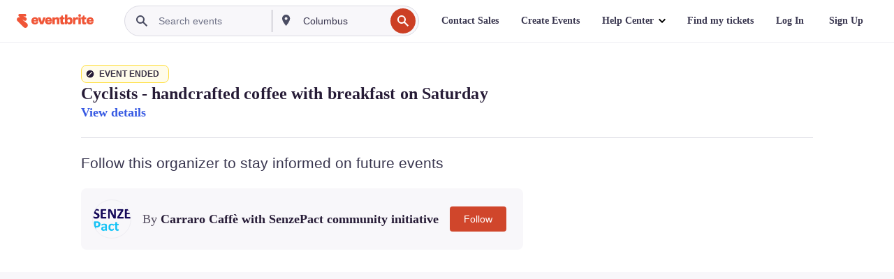

--- FILE ---
content_type: text/javascript; charset=utf-8
request_url: https://app.link/_r?sdk=web2.86.5&branch_key=key_live_epYrpbv3NngOvWj47OM81jmgCFkeYUlx&callback=branch_callback__0
body_size: 68
content:
/**/ typeof branch_callback__0 === 'function' && branch_callback__0("1542210787318026916");